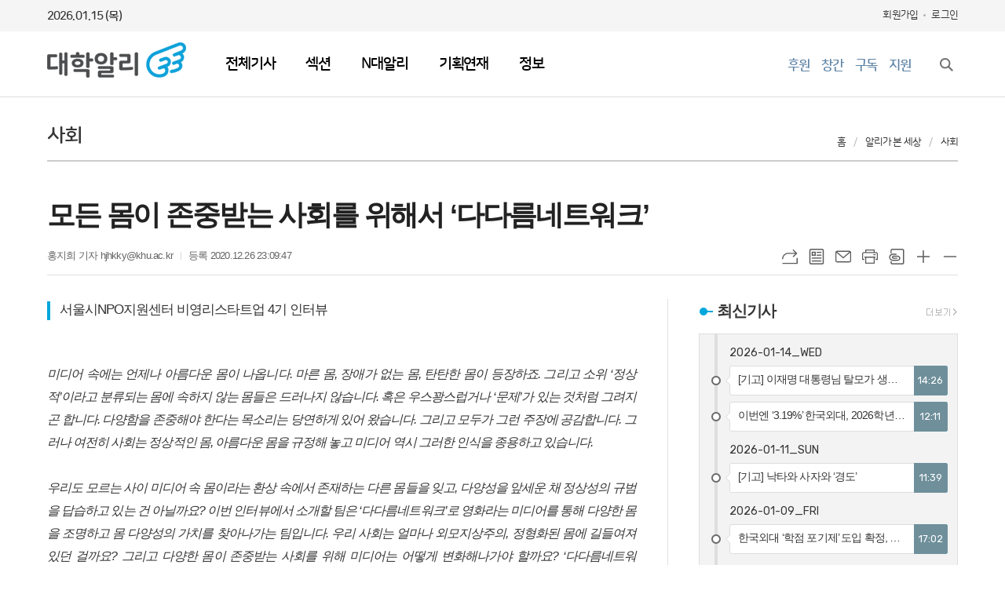

--- FILE ---
content_type: text/html; charset=utf-8
request_url: https://univalli.com/news/article.html?no=23256
body_size: 23659
content:
<!DOCTYPE html>
<html lang="ko">
<head>
	<meta charset="UTF-8">
<meta http-equiv="X-UA-Compatible" content="IE=edge">
<meta property="og:url"					content="https://www.univalli.com/news/article.html?no=23256" />
<meta property="og:type"				content="article" />
<meta property="og:title"				content="﻿모든 몸이 존중받는 사회를 위해서 ‘다다름네트워크’" />
<meta property="og:description"			content="미디어 속에는 언제나 아름다운 몸이 나옵니다. 마른 몸, 장애가 없는 몸, 탄탄한 몸이 등장하죠. 그리고 소위 ‘정상적’이라고 분류되는 몸에 속하지 않는 몸들은 드러나지 않습니다. 혹은 우스꽝스럽거나 ‘문제’가 있는 것처럼 그려지곤 합니다. 다양함을 존중해야 한다는 목소리는 당연하게 있어 왔습니다. 그리고 모두가 그런 주장에 공감합니다. 그러나 여전히 사회" />
<meta property="og:image"				content="https://www.univalli.com/data/photos/20201252/art_16089051341629_703b6a.jpg" />
<meta name="twitter:url"				content="https://www.univalli.com/news/article.html?no=23256" />
<meta name="twitter:title"				content="﻿모든 몸이 존중받는 사회를 위해서 ‘다다름네트워크’" />
<meta name="twitter:card"				content="photo" />
<meta name="twitter:image"				content="https://www.univalli.com/data/photos/20201252/art_16089051341629_703b6a.jpg" />
<link rel="canonical" href="https://www.univalli.com/news/article.html?no=23256" />
<link rel="apple-touch-icon-precomposed" href="/data/skin/layout/1/m21/images/favicon72.png">
<link rel="apple-touch-icon-precomposed" sizes="144x144" href="/data/skin/layout/1/m21/images/favicon144.png">
<link rel="shortcut icon" href="https://www.univalli.com/favicon.ico"> 
<link rel="icon" href="https://www.univalli.com/favicon.ico" type="image/x-icon">
<link rel="alternate" type="application/rss+xml" title="RSS 2.0" href="/data/rss/news.xml">
<link type="text/css" rel="stylesheet" href="/data/skin/layout/1/m21/images/css/index_cache.css">
<link type="text/css" rel="stylesheet" href="/data/skin/content/1/theme_title/index_cache.css">
<link type="text/css" rel="stylesheet" href="/data/skin/content/1/widget/index.css">
<!--[if lte IE 8]>
<link rel="stylesheet" type="text/css" href="/data/skin/layout/1/m21/images/css/ie_cache.css">
<![endif]-->
<title>﻿모든 몸이 존중받는 사회를 위해서 ‘다다름네트워크’</title>
<script type="application/ld+json">
{
	"@context": "https://schema.org",
	"@type": "NewsArticle",
	"headline": "﻿모든 몸이 존중받는 사회를 위해서 ‘다다름네트워크’",
	"image": [
		"https://www.univalli.com/data/photos/20201252/art_16089051341629_703b6a.jpg"
	],
	"datePublished": "2020-12-26T23:09:47+09:00",
	"dateModified": "2020-12-26T23:10:01+09:00",
	"author": [{
		"@type": "Person",	
		"name": "홍지희"
	}]
}
</script>
	<link href="/data/cache/skin/1/head-cnts.css?20090508101900" type="text/css" rel="stylesheet" />
<link href="/data/cache/skin/1/article-cnts.css?20090508101900" type="text/css" rel="stylesheet" />
<meta name="subject" content="대학알리" />
<meta name="Copyright" content="대학알리" />
<meta name="keywords" content="대학알리, 대학언론, 독립언론, 비영리독립언론, 대안언론, 대학독립언론, 비영리민간단체, NPO" />
<meta name="title" content="대학알리" />
<meta name="description" content="'대학생이, 대학생을, 대학생에게 알리다.' 대학으로부터 자유로운 편집권을 가지고 대학생의 알 권리와 목소리를 보장하는 비영리독립언론" />

	<script type='text/javascript' src='/plugin/jquery/jquery-1.3.2.min.js'></script>
<script type='text/javascript' src='/js/common/jquery.cookie.js'></script>
<script type='text/javascript' src='/plugin/jquery/jquery-ui-1.7.2.custom.min.js'></script>
<script type='text/javascript' src='/plugin/jquery/plugins/jquery.floatobject-1.0.js'></script>
<script type='text/javascript' src='/plugin/jquery/plugins/jquery.uploadify-v2.1.0/swfobject.js'></script>
<script type='text/javascript' src='/plugin/jquery/plugins/jquery.uploadify-v2.1.0/jquery.uploadify.v2.1.0.min.js'></script>
<script type='text/javascript' src='/plugin/jquery/plugins/jquery.newsticker.js'></script>
<script type='text/javascript' src='/plugin/jquery/plugins/jquery-galleryview/jquery.easing.1.3.js'></script>
<script type='text/javascript' src='/plugin/jquery/plugins/jquery-galleryview/jquery.galleryview-1.1.js'></script>
<script type='text/javascript' src='/plugin/jquery/plugins/jquery-galleryview/jquery.timers-1.1.2.js'></script>
<script type='text/javascript' src='/js/iecontrol.js'></script>
<script type='text/javascript' src='/js/xml_supports.js'></script>
<script type='text/javascript' src='/js/menu.js'></script>
<script type='text/javascript' src='/js/mynews.js'></script>
<script type='text/javascript' src='/js/input.js'></script>
<script type="text/javascript" src="/js/common/jquery-1.11.1.js"></script>
<script type="text/javascript" src="/js/common/jquery.fitvids.js"></script>
<script type="text/javascript" src="/js/common/swipe.js"></script>
<script type="text/javascript" src="/js/common/jquery.bxslider.js"></script>
<script type="text/javascript" src="/js/common/jquery.sticky.js"></script>
<script type="text/javascript" src="/js/common/icheck.js"></script>
<script type="text/javascript" src="/js/common/jquery-ui-1.9.2.custom.js"></script>
<script type="text/javascript" src="/js/common/jquery.easy-ticker.js"></script>
<link type="text/css" rel="stylesheet" href="/js/common/swiper.css">
<script type="text/javascript" src="/js/common/swiper.jquery.min.js"></script>
<script type="text/javascript" src="/js/common/jquery.simplyscroll.js"></script>
<link type="text/css" rel="stylesheet" href="/js/common/slick.css">
<script type="text/javascript" src="/js/common/slick.js"></script>
<script type="text/javascript" src="/js/common/jquery.slimscroll.js"></script>
<script type="text/javascript" src="/js/jquery.swipebox.js"></script><link rel="stylesheet" href="/plugin/photozoom/swipebox.css"><script type="text/javascript">
	var jQuery11 = $.noConflict(true);
</script>
<script type="text/javascript" src="/js/common/style.js"></script>
<meta property="naverblog:title"				content="﻿모든 몸이 존중받는 사회를 위해서 ‘다다름네트워크’" />

	<script>
		$(document).ready(function() {
			$(document).bind("contextmenu", function(event){return false;});
			$(document).bind("selectstart", function(event){ if(String(event.target.tagName).indexOf("TEXTAREA") !== 0) return false;});
			$(document).bind("dragstart"	, function(event){return false;});
            $("body").css("-webkit-user-select","none");
            $("body").css("-moz-user-select","none");
            $("body").css("-ms-user-select","none");
            $("body").css("-o-user-select","none");
            $("body").css("user-select","none");
		});
	</script>
	
<script>
function ajaxGetSkinContent(layout_tpl, lay_no)
{
	$("#btn_more_" + lay_no).hide();
	$("#btn_more_loading_" + lay_no).show();
	if($("#skin_content_" + lay_no).attr("data-page") === undefined)
	{
		$("#skin_content_" + lay_no).attr("data-page", 1);
	}
	var page = Number($("#skin_content_" + lay_no).attr("data-page")) + 1;
	var mode = "get_skin_content";
	var parameter = "mode=" + mode + "&layout_tpl=" + layout_tpl + "&lay_no=" + lay_no + "&ajax_page=" + page + "&sec_no=0";

	$.ajax({
		url: "/news/ajax.php",
		data: parameter,
		dataType: "json",
		type:"POST",
		error: function(error) {
			console.log(error);
			return;
		},
		success: function(data){

			if(data.error_code)
			{
				console.log(data.error_message);
				return false;
			}
			$("#skin_content_" + lay_no).append($(data.html).find("#skin_content_" + lay_no).html());
			$("#skin_content_" + lay_no).attr("data-page", page);

			if($(data.html).find("#skin_content_" + lay_no).children().length >= $("#skin_content_" + lay_no).attr("data-count"))
			{
				$("#btn_more_" + lay_no).show();
			}
			$("#btn_more_loading_" + lay_no).hide();
		},
	});
}
</script>

<style>
.menu_wrap .hidden_skin, .top_ban_wrap .hidden_skin, .head_ban .hidden_skin { background: url(/data/skin/content/1/theme_title/images/bg_hr.png) repeat 0 0; height: 50px;}
.menu_wrap .html_no { position: absolute; right: 2px; top: 1px; background: #000; border-radius: 10px; color: #fff; font-family: Apple SD Gothic Neo, 돋움, Dotum, Helvetica, Droid Sans, AppleSDGothic, Arial, sans-serif; font-size: 12px; border: 1px solid #fff; display: block; padding: 1px 4px;}
.menu_wrap .html_text, .top_ban_wrap .html_text, .head_ban .html_text { position: absolute; right: 2px; top: 1px; background: #000; border-radius: 10px; color: #fff; font-family: Apple SD Gothic Neo, 돋움, Dotum, Helvetica, Droid Sans, AppleSDGothic, Arial, sans-serif; font-size: 12px; border: 1px solid #fff; display: block; padding: 1px 4px;}
.menu_wrap .html_no:before { content: "No."}
</style>

</head>

<body>


<div class="body_wrap">
	<!-- HEADER -->
	<!-- 접근성 메뉴 -->
<ul class="accessibility">
	<li><a href="#gnb">주메뉴 바로가기</a></li>
	<li><a href="#container">본문 바로가기</a></li>
</ul>

<script>
function bookmark(title, url) {
	if ( document.all ) {							// ie
		window.external.AddFavorite(url, title);
	} else if ( window.sidebar ) {					// firefox
		window.sidebar.addPanel(title, url, "");
	} else if(window.opera && window.print) {		// opera
		var elem = document.createElement("a");
		elem.setAttribute('href',url);
		elem.setAttribute('title',title);
		elem.setAttribute('rel','sidebar');
		elem.click(); // this.title=document.title;
	} else {
		alert("해당 브라우저는 즐겨찾기 추가 기능이 지원되지 않습니다.\n수동으로 즐겨찾기 하시거나 Ctrl+D 키를 눌러주시기 바랍니다. ");
	}
}
</script>

<!-- 상단 네비게이터 -->
<div class="wrapper top_util">
	<div>
		<p class="today">2026.01.15 (목)</p>
		
				
		
		<ul class="tn_right">
						
						<li><a href="/member/member_join.html">회원가입</a></li>
			<li><a href="/member/member_login.html">로그인</a></li>
						<!--<li>2026년 01월 14일 20시 50분</li>-->
		</ul>
		
	</div>
</div>

<div class="wrapper head_top">
	<div>
		<h1><b><a href='/' target='_top' onfocus='blur()'><img src='/data/design/logo/toplogo_20220125134536.png'   alt='대학알리' class='png24' /></a></b></h1>
		
		<div>
			
			<ul id="gnb">
												<li class="gnb00">
					<a href="/news/article_list_all.html"  >전체기사</a>
									</li>
								<li>
					<a href="javascript:void(0)"  >섹션</a>
															<div style="display: none;" class="gnb_depth">
						<div>
							<div class="gnb_con_wrap">
																<!-- 내부 ul이 4개가 되면 depth_nav 컨테이너 반복 -->
																<div class="depth_nav">
									<!-- li 5개 씩 컨테이너 반복 -->
																		<div>
										<ul>
																						<li class="sub_tit"><a href="/news/section.html?sec_no=358" ><span>대학</span></a></li>
																						<li><a href="/news/section_list_all.html?sec_no=395" ><span>- 대학민주화</span></a></li>
																						<li><a href="/news/section_list_all.html?sec_no=397" ><span>- 학생자치⋅복지</span></a></li>
																						<li><a href="/news/section_list_all.html?sec_no=369" ><span>- 대학언론</span></a></li>
																						<li><a href="/news/section_list_all.html?sec_no=398" ><span>- 동아리⋅대외활동</span></a></li>
																					</ul>
									</div>
																		<div>
										<ul>
																						<li class="sub_tit"><a href="/news/section.html?sec_no=360" ><span>청년</span></a></li>
																						<li><a href="/news/section_list_all.html?sec_no=399" ><span>- 청년활동</span></a></li>
																						<li><a href="/news/section_list_all.html?sec_no=374" ><span>- 청년정책</span></a></li>
																						<li><a href="/news/section_list_all.html?sec_no=400" ><span>- 취업</span></a></li>
																						<li><a href="/news/section_list_all.html?sec_no=411" ><span>- 창업</span></a></li>
																					</ul>
									</div>
																		<div>
										<ul>
																						<li class="sub_tit"><a href="/news/section.html?sec_no=359" ><span>사회정의</span></a></li>
																						<li><a href="/news/section_list_all.html?sec_no=372" ><span>- 노동</span></a></li>
																						<li><a href="/news/section_list_all.html?sec_no=371" ><span>- 여성·젠더·퀴어</span></a></li>
																						<li><a href="/news/section_list_all.html?sec_no=370" ><span>- 인권·동물권</span></a></li>
																						<li><a href="/news/section_list_all.html?sec_no=373" ><span>- 기후·생태</span></a></li>
																					</ul>
									</div>
																		<div>
										<ul>
																						<li class="sub_tit"><a href="/news/section_list_all.html?sec_no=357" ><span>오피니언</span></a></li>
																						<li><a href="/news/section_list_all.html?sec_no=401" ><span>- 사설&칼럼</span></a></li>
																						<li><a href="/news/section_list_all.html?sec_no=403" ><span>- 독자기고</span></a></li>
																						<li><a href="/news/section_list_all.html?sec_no=404" ><span>- 기자수첩</span></a></li>
																						<li><a href="/news/section_list_all.html?sec_no=418" ><span>- 청년정치</span></a></li>
																					</ul>
									</div>
																	</div>
																<div class="depth_nav">
									<!-- li 5개 씩 컨테이너 반복 -->
																		<div>
										<ul>
																						<li class="sub_tit"><a href="/news/section.html?sec_no=361" ><span>알리가 본 세상</span></a></li>
																						<li><a href="/news/section_list_all.html?sec_no=379" ><span>- 정치</span></a></li>
																						<li><a href="/news/section_list_all.html?sec_no=407" ><span>- 경제</span></a></li>
																						<li><a href="/news/section_list_all.html?sec_no=381" ><span>- 사회</span></a></li>
																						<li><a href="/news/section_list_all.html?sec_no=408" ><span>- 산업</span></a></li>
																					</ul>
									</div>
																		<div>
										<ul>
																						<li><a href="/news/section_list_all.html?sec_no=409" ><span>- 국제</span></a></li>
																						<li><a href="/news/section_list_all.html?sec_no=383" ><span>- 문화</span></a></li>
																						<li><a href="/news/section_list_all.html?sec_no=396" ><span>- 라이프</span></a></li>
																						<li><a href="/news/section_list_all.html?sec_no=410" ><span>- 스포츠</span></a></li>
																						<li><a href="/news/section_list_all.html?sec_no=413" ><span>- 임팩트</span></a></li>
																					</ul>
									</div>
																	</div>
																
							</div>
						</div>
					</div>
									</li>
								<li class="gnb02">
					<a href="javascript:void(0)"  >N대알리</a>
															<div style="display: none;" class="gnb_depth">
						<div>
							<div class="gnb_con_wrap">
																<!-- 내부 ul이 4개가 되면 depth_nav 컨테이너 반복 -->
																<div class="depth_nav">
									<!-- li 5개 씩 컨테이너 반복 -->
																		<div>
										<ul>
																						<li><a href="/news/section_list_all.html?sec_no=287" ><span>가톨릭대학교</span></a></li>
																						<li><a href="/news/section_list_all.html?sec_no=331" ><span>건국대학교</span></a></li>
																						<li><a href="/news/section_list_all.html?sec_no=288" ><span>단국대학교</span></a></li>
																						<li><a href="/news/section_list_all.html?sec_no=414" ><span>서강대학교</span></a></li>
																						<li><a href="/news/section_list_all.html?sec_no=289" ><span>서울시립대학교</span></a></li>
																					</ul>
									</div>
																		<div>
										<ul>
																						<li><a href="/news/section_list_all.html?sec_no=290" ><span>성공회대학교</span></a></li>
																						<li><a href="/news/section_list_all.html?sec_no=291" ><span>세종대학교</span></a></li>
																						<li><a href="/news/section_list_all.html?sec_no=292" ><span>이화여자대학교</span></a></li>
																						<li><a href="/news/section_list_all.html?sec_no=334" ><span>전남대학교</span></a></li>
																						<li><a href="/news/section_list_all.html?sec_no=332" ><span>중부대학교</span></a></li>
																					</ul>
									</div>
																		<div>
										<ul>
																						<li><a href="/news/section_list_all.html?sec_no=394" ><span>한국영상대학교</span></a></li>
																						<li><a href="/news/section_list_all.html?sec_no=294" ><span>한국외국어대학교</span></a></li>
																						<li><a href="/news/section_list_all.html?sec_no=295" ><span>한림대학교</span></a></li>
																					</ul>
									</div>
																	</div>
																
							</div>
						</div>
					</div>
									</li>
								<li class="gnb03">
					<a href="javascript:void(0)"  >기획연재</a>
															<div style="display: none;" class="gnb_depth">
						<div>
							<div class="gnb_con_wrap">
																<!-- 내부 ul이 4개가 되면 depth_nav 컨테이너 반복 -->
																<div class="depth_nav">
									<!-- li 5개 씩 컨테이너 반복 -->
																		<div>
										<ul>
																						<li><a href="/news/section_list_all.html?sec_no=389" ><span>대학언론인 네트워크</span></a></li>
																						<li><a href="/news/section_list_all.html?sec_no=412" ><span>마와리 후기</span></a></li>
																						<li><a href="/news/section_list_all.html?sec_no=415" ><span>발간되지 않은 이야기들</span></a></li>
																					</ul>
									</div>
																	</div>
																
							</div>
						</div>
					</div>
									</li>
								<li class="gnb06">
					<a href="javascript:void(0)"  >정보</a>
															<div style="display: none;" class="gnb_depth">
						<div>
							<div class="gnb_con_wrap">
																<!-- 내부 ul이 4개가 되면 depth_nav 컨테이너 반복 -->
																<div class="depth_nav">
									<!-- li 5개 씩 컨테이너 반복 -->
																		<div>
										<ul>
																						<li class="sub_tit"><a href="javascript:void(0)" ><span>게시판</span></a></li>
																						<li><a href="/mybbs/bbs.html?bbs_code=notice" ><span>- 공지사항</span></a></li>
																						<li><a href="/mybbs/bbs.html?bbs_code=free" ><span>- 정보공개</span></a></li>
																						<li><a href="/mybbs/bbs.html?bbs_code=realfree" ><span>- 독자게시판</span></a></li>
																						<li><a href="https://univalli.notion.site/dc0cecf293984693b7ef44f85442129f?pvs=4" target="_blank"><span>- 정관 및 규정</span></a></li>
																					</ul>
									</div>
																		<div>
										<ul>
																						<li class="sub_tit"><a href="javascript:void(0)" ><span>소개</span></a></li>
																						<li><a href="https://univalli.notion.site/4a32d72778264a34812576be7f7fc5c3" target="_blank"><span>- 노션</span></a></li>
																						<li><a href="https://drive.google.com/file/d/1vmhO5fcUboUQa0fq3MriI2zkV0t4vDnW/view" target="_blank"><span>- 매체소개서</span></a></li>
																						<li><a href="https://drive.google.com/drive/folders/1jQqUzp0VpYNhB56mZ6lsp049wrp7Z47i?usp=sharing" target="_blank"><span>- CI</span></a></li>
																						<li><a href="https://univalli.notion.site/877faf4176444216a4fc79e1078113e5?pvs=4" target="_blank"><span>- 지면</span></a></li>
																					</ul>
									</div>
																		<div>
										<ul>
																						<li class="sub_tit"><a href="javascript:void(0)" ><span>소셜미디어</span></a></li>
																						<li><a href="https://univalli.stibee.com/" target="_blank"><span>- 스티비(뉴스레터)</span></a></li>
																						<li><a href="https://www.facebook.com/univallipress" target="_blank"><span>- 페이스북</span></a></li>
																						<li><a href="https://x.com/Univallipress" target="_blank"><span>- X(트위터)</span></a></li>
																						<li><a href="https://www.instagram.com/univallipress/" target="_blank"><span>- 인스타그램</span></a></li>
																					</ul>
									</div>
																		<div>
										<ul>
																						<li><a href="https://www.youtube.com/channel/UCih56XjgWhBmf4gDd1ne5lQ" target="_blank"><span>- 유튜브</span></a></li>
																						<li><a href="https://blog.naver.com/univalli" target="_blank"><span>- 네이버블로그</span></a></li>
																					</ul>
									</div>
																	</div>
																
							</div>
						</div>
					</div>
									</li>
				
				<script type="text/javascript">
				//======================================================== Global Navigation Menubar
				jQuery11(function() {
					var gnbMenu = jQuery11('#gnb > li');
					
					gnbMenu.hover(function(){
						jQuery11(this).children('a').addClass('on');
						jQuery11(this).children('div').stop().slideDown(300);
					}, function(){
						jQuery11(this).children('a').removeClass('on');
						jQuery11(this).children('div').hide();
					});
						
				});

				</script>
			</ul>
			
		</div>
		
		<!-- 배너
		<div class="head_ban"></div>
		-->
		
		<div class="pr">
			<ul class="head_link">
				<li><a href="https://www.ihappynanum.com/Nanum/B/MKKFEPNHIS" target="_blank">후원</a></li>
				<li><a href="https://forms.gle/CyFN7LwjteLDBANC6" target="_blank">창간</a></li>
				<li><a href="https://page.stibee.com/subscriptions/79256" target="_blank">구독</a></li>
				<li><a href="https://forms.gle/PZ9AUM23Uo92BZLF6" target="_blank">지원</a></li>
			</ul>
			
			<a href="javascript:void(0)" class="btn_all_search" title="검색">검색창 열기</a>
		</div>
		
	</div>
</div>





	<!-- STICKY BANNER -->
	<div class="top_banner">
	    <div class="banner_wrap">
	         <div class="banner_left">
		         <div class="stt_banner_wrap02">
			         
			     </div>
		         <div class="fix_banner_wrap02">
			         
		         </div>
	         </div>
	         <div class="banner_right">
		         <div class="stt_banner_wrap">
			         
			     </div>
		         <div class="fix_banner_wrap">
			         
		         </div>
	         </div>
	    </div> 
	</div>

	<script type="text/javascript">
		// 기사본문 타이틀 영역 고정
		$(function(){
			var artHeight = $('.arv_008 .art_top').outerHeight() + 30;

			$(window).scroll(function(){
				var artTopScroll = $(this).scrollTop(),
						HeadHeight01 = 150,
						HeadHeight02 = $('.arv_008 .art_top').outerHeight(),
						HeadHeight03 = $('.art_top_nav').outerHeight(),
						topHeight = HeadHeight01 + HeadHeight02 + HeadHeight03 + 30;

				if(artTopScroll >= topHeight){
					$('.arv_008').css('padding-top', artHeight);
					$('.fix_art_top').addClass('fix');
				}
				else {
					$('.arv_008').css('padding-top', '0');
					$('.fix_art_top').removeClass('fix');
				}
			});
		});
	</script>

	<!-- CONTENT -->
	<div id="container" class="wrapper column-wrap">

		<div>

						<div class="p_tit_wrap">
				<div class="fl"> <!-- 항상 -->
										<h2 class="p_tit">사회</h2>
									</div><!-- //항상 -->

				<div class="fr">
										<ul class="path_nav">
						<li><a href="/">홈</a></li>
						<li><a href="section_list_all.html?sec_no=361">알리가 본 세상</a></li>
												<li><a href="section_list_all.html?sec_no=381">사회</a></li>
											</ul>
									</div>
			</div>
			
			<div class="pb00">
				<div class="   ">
<div class="arv_008">
	<div class="fix_art_top">
		<div>
			<div class="art_top">
				<h2>﻿모든 몸이 존중받는 사회를 위해서 ‘다다름네트워크’</h2>
				
				<ul class="art_info">
										<li><a href="/news/article_list_writer.html?name=%ED%99%8D%EC%A7%80%ED%9D%AC">홍지희 기자 hjhkky@khu.ac.kr</a></li>
										
					
					<li>등록 2020.12.26 23:09:47</li>
													    </ul>
			    
				<div style="position:absolute;width:1px;height:1px;z-index:-1;overflow:hidden;"><textarea style="width:1px;height:1px;border:0;" id="copy_trackback"></textarea></div>
				
			    <script type="text/javascript">
				function copyTrackback(url) 
				{
					var IE = (document.all) ? true : false;
					if (IE) 
					{
						window.clipboardData.setData('Text', url);//링크 주소 복사
						alert("주소가 복사되었습니다.\n원하는 곳에 붙여넣기(Ctrl+V)해 주세요.");
				    } 
					else 
					{
						/*
						var tmpTextarea = document.createElement('textarea');
						tmpTextarea.value = url;
				
						document.body.appendChild(tmpTextarea);
						*/
						var tmpTextarea = document.getElementById('copy_trackback');
						tmpTextarea.value = url;
						tmpTextarea.select();
						tmpTextarea.setSelectionRange(0, 9999);  // 셀렉트 범위 설정
				
						document.execCommand('copy');
						//document.body.removeChild(tmpTextarea);
						alert("주소가 복사되었습니다.\n원하는 곳에 붙여넣기(Ctrl+V)해 주세요.");
				    }
				}
				</script>
				
				<ul class="util">
					<li class="u01"><a href="#" onclick="copyTrackback('https://www.univalli.com/news/article.html?no=23256');return false;" title="URL복사" class="tooltip">URL복사</a></li>
			        <li class="u02"><a href="/news/section.html?sec_no=381" title="목록" class="tooltip">목록</a></li>
			        <li class="u03"><a href="javascript:openWin('/news/mail_form.html?no=23256', 'mail_pop', '700', '700', 'yes');" title="메일" class="tooltip">메일</a></li>
			        <li class="u04"><a href="javascript:openWin('/news/article_print.html?no=23256', 'print_pop', '760', '600', 'yes');" title="프린트" class="tooltip">프린트</a></li>
			        <li class="u05"><a href="/news/scrap_proc.php?mode=insert&no=23256" title="스크랩" class="tooltip">스크랩</a></li>
			        <li class="u06"><a href="#" onClick="javascript:news_large(); return false;" title="글씨크기 크게" class="tooltip">글씨크기 크게</a></li>
					<li class="u07"><a href="#" onClick="javascript:news_small(); return false;" title="글씨크기 작게" class="tooltip">글씨크기 작게</a></li>
			    </ul>
			    
			    <div class="art_share" style="display: none;">
	
					
					<script type="text/javascript" src="/js/kakaolink.js"></script>
					<script type="text/javascript" src="/js/kakao.min.js"></script>
					<script type="text/javascript" src="/js/social.js"></script>
										<script>
					<!--
					Kakao.init('171ca0bcfd3abe1c461d43d195226c51');
					//-->
					</script>
										
					<div id="dek" style="position:absolute; visibility:hidden; z-index:-1;"></div>
					
					<!-- 기사 공유 -->
					<ul class="btn_share">
						<li class="bs01"><a href="#" onclick="openSocial('facebook', 'https://www.univalli.com/news/article.html?no=23256', '%EF%BB%BF%EB%AA%A8%EB%93%A0%20%EB%AA%B8%EC%9D%B4%20%EC%A1%B4%EC%A4%91%EB%B0%9B%EB%8A%94%20%EC%82%AC%ED%9A%8C%EB%A5%BC%20%EC%9C%84%ED%95%B4%EC%84%9C%20%E2%80%98%EB%8B%A4%EB%8B%A4%EB%A6%84%EB%84%A4%ED%8A%B8%EC%9B%8C%ED%81%AC%E2%80%99', 'www.univalli.com', '대학알리',  '', '');return false;" title="페이스북" class="tooltip">페이스북</a></li>
						<li class="bs02"><a href="#" onclick="openSocial('twitter', 'https://www.univalli.com/news/article.html?no=23256', '%EF%BB%BF%EB%AA%A8%EB%93%A0%20%EB%AA%B8%EC%9D%B4%20%EC%A1%B4%EC%A4%91%EB%B0%9B%EB%8A%94%20%EC%82%AC%ED%9A%8C%EB%A5%BC%20%EC%9C%84%ED%95%B4%EC%84%9C%20%E2%80%98%EB%8B%A4%EB%8B%A4%EB%A6%84%EB%84%A4%ED%8A%B8%EC%9B%8C%ED%81%AC%E2%80%99', 'www.univalli.com', '대학알리',  '', '');return false;" title="엑스" class="tooltip">엑스</a></li>
						<li class="bs03"><a href="#" onclick="openSocial('kakaotalk', 'https://www.univalli.com/news/article.html?no=23256', '%EF%BB%BF%EB%AA%A8%EB%93%A0%20%EB%AA%B8%EC%9D%B4%20%EC%A1%B4%EC%A4%91%EB%B0%9B%EB%8A%94%20%EC%82%AC%ED%9A%8C%EB%A5%BC%20%EC%9C%84%ED%95%B4%EC%84%9C%20%E2%80%98%EB%8B%A4%EB%8B%A4%EB%A6%84%EB%84%A4%ED%8A%B8%EC%9B%8C%ED%81%AC%E2%80%99', 'www.univalli.com', '대학알리',  '%EB%AF%B8%EB%94%94%EC%96%B4%20%EC%86%8D%EC%97%90%EB%8A%94%20%EC%96%B8%EC%A0%9C%EB%82%98%20%EC%95%84%EB%A6%84%EB%8B%A4%EC%9A%B4%20%EB%AA%B8%EC%9D%B4%20%EB%82%98%EC%98%B5%EB%8B%88%EB%8B%A4.%20%EB%A7%88%EB%A5%B8%20%EB%AA%B8%2C%20%EC%9E%A5%EC%95%A0%EA%B0%80%20%EC%97%86%EB%8A%94%20%EB%AA%B8%2C%20%ED%83%84%ED%83%84%ED%95%9C%20%EB%AA%B8%EC%9D%B4%20%EB%93%B1%EC%9E%A5%ED%95%98%EC%A3%A0.%20%EA%B7%B8%EB%A6%AC%EA%B3%A0%20%EC%86%8C%EC%9C%84%20%E2%80%98%EC%A0%95%EC%83%81%EC%A0%81%E2%80%99%EC%9D%B4%EB%9D%BC%EA%B3%A0%20%EB%B6%84%EB%A5%98%EB%90%98%EB%8A%94%20%EB%AA%B8%EC%97%90%20%EC%86%8D%ED%95%98%EC%A7%80%20%EC%95%8A%EB%8A%94%20%EB%AA%B8%EB%93%A4%EC%9D%80%20%EB%93%9C%EB%9F%AC%EB%82%98%EC%A7%80%20%EC%95%8A%EC%8A%B5%EB%8B%88%EB%8B%A4.%20%ED%98%B9%EC%9D%80%20%EC%9A%B0%EC%8A%A4%EA%BD%9D%EC%8A%A4%EB%9F%BD%EA%B1%B0%EB%82%98%20%E2%80%98%EB%AC%B8%EC%A0%9C%E2%80%99%EA%B0%80%20%EC%9E%88%EB%8A%94%20%EA%B2%83%EC%B2%98%EB%9F%BC%20%EA%B7%B8%EB%A0%A4%EC%A7%80%EA%B3%A4%20%ED%95%A9%EB%8B%88%EB%8B%A4.%20%EB%8B%A4%EC%96%91%ED%95%A8%EC%9D%84%20%EC%A1%B4%EC%A4%91%ED%95%B4%EC%95%BC%20%ED%95%9C%EB%8B%A4%EB%8A%94%20%EB%AA%A9%EC%86%8C%EB%A6%AC%EB%8A%94%20%EB%8B%B9%EC%97%B0%ED%95%98%EA%B2%8C%20%EC%9E%88%EC%96%B4%20%EC%99%94%EC%8A%B5', 'https://www.univalli.com/data/photos/20201252/art_16089051341629_703b6a.jpg', '680', '383');return false;" title="카카오톡" class="tooltip">카카오톡</a></li>
						<li class="bs05"><a href="#" onclick="openSocial('naverblog', 'https://www.univalli.com/news/article.html?no=23256', '', 'www.univalli.com', '대학알리',  '', '');return false;" title="네이버블로그" class="tooltip">네이버블로그</a></li>	
					</ul>
					<!-- //기사 공유 -->
				
				</div>
			</div>
		</div>
		<span class="h_scroll_bar"></span>
	</div>
</div>
</div>

<script type="text/javascript">
var art_font_size = parseInt($('#news_body_area, .box_art > div').css('fontSize'));

function news_large()
{
  art_font_size++;
  if (art_font_size > 30)
    art_font_size = 30;
  news_reset_font();
}

function news_small()
{
  art_font_size--;
  if (art_font_size < 10)
    art_font_size = 10;
  news_reset_font();
}

function news_reset_font()
{
  $('#news_body_area').css('fontSize', art_font_size+'px');
}

jQuery11(function(){
		
	jQuery11(window).scroll(function(){
		
		var hsb = jQuery11('.h_scroll_bar'),
			buh = jQuery11('body').outerHeight(),
			wuh = jQuery11(window).height(),
			ypo = jQuery11(this).scrollTop(),
			auh = buh - wuh,
			percent = ypo * 100 / auh;
		
		hsb.css('width', percent + '%');
	
	});

});
	
$(window).load(function(){
	var artHeight = $('.arv_008 .art_top').outerHeight() + 30;

	$(window).scroll(function(){
		var artTopScroll = $(this).scrollTop(),
			HeadHeight01 = $('#header').outerHeight(),
			HeadHeight02 = $('.arv_008 .art_top').outerHeight(),
			HeadHeight03 = $('.art_top_nav').outerHeight(),
			topHeight = HeadHeight01 + HeadHeight02 + HeadHeight03 + 30;

		if(artTopScroll >= topHeight){
			$('.arv_008').css('padding-top', artHeight);
			$('.fix_art_top').addClass('fix');
		}
		else {
			$('.arv_008').css('padding-top', '0');
			$('.fix_art_top').removeClass('fix');
		}
	});
});
</script>
			</div>

			<div class="column sublay">
				<div>
					<div>


						<div class="arv_009    ">
	
	<div class="cnt_view news_body_area">
				<h3 class="sub_tit" style="font-size:17px;">서울시NPO지원센터 비영리스타트업 4기 인터뷰</h3>
		
				
		<!-- 기사본공 필수 공용 : Smart Editor Style Sheet -->
		<link href="/plugin/SEditor/css/style.css" rel="stylesheet" type="text/css">

				<div style="font-size:17px;" id="news_body_area" class="smartOutput" itemprop="articleBody">
			
			<p><br>
<em><span style="font-size:16px;">미디어 속에는 언제나 아름다운 몸이 나옵니다. 마른 몸, 장애가 없는 몸, 탄탄한 몸이 등장하죠. 그리고 소위 ‘정상적’이라고 분류되는 몸에 속하지 않는 몸들은 드러나지 않습니다. 혹은 우스꽝스럽거나 ‘문제’가 있는 것처럼 그려지곤 합니다. 다양함을 존중해야 한다는 목소리는 당연하게 있어 왔습니다. 그리고 모두가 그런 주장에 공감합니다. 그러나 여전히 사회는 정상적인 몸, 아름다운 몸을 규정해 놓고 미디어 역시 그러한 인식을 종용하고 있습니다.</span></em></p>

<p><br>
<em><span style="font-size:16px;">우리도 모르는 사이 미디어 속 몸이라는 환상 속에서 존재하는 다른 몸들을 잊고, 다양성을 앞세운 채 정상성의 규범을 답습하고 있는 건 아닐까요? 이번 인터뷰에서 소개할 팀은 ‘다다름네트워크’로 영화라는 미디어를 통해 다양한 몸을 조명하고 몸 다양성의 가치를 찾아나가는 팀입니다. 우리 사회는 얼마나 외모지상주의, 정형화된 몸에 길들여져 있던 걸까요? 그리고 다양한 몸이 존중받는 사회를 위해 미디어는 어떻게 변화해나가야 할까요? ‘다다름네트워크’의 기푸름 공동대표, 김문경 프로그래머 님을 통해 다다름네트워크가 몸 다양성, 모든 몸이 존중받는 사회를 위해 걸어온 길을 들어보았습니다.</span></em></p>

<p>﻿</p>

<p style="text-align:center"><img alt="" class="sm-image-c" height="445" src="//www.univalli.com/data/photos/20201252/art_16089049017487_7657c2.png" width="445" xtype="photo"></p>

<p style="text-align: center;">&nbsp;</p>

<p><strong><span style="background-color:#f7e2d2;">﻿Q. 팀명과 팀에 대한 간단한 소개 부탁드립니다.</span></strong></p>

<p>﻿<br>
안녕하세요. 다다름네트워크에서 공동대표를 맡고 있는 기푸름, 다다름 필름파티 프로그래머 김문경이라고 합니다.</p>

<p><br>
다다름네트워크는 몸 다양성 활동을 하는 66100, 언니미티드, 여성환경연대, 창작집단3355를 중심으로 네트워크가 구성되어 있어요. 6명 정도 되는 멤버들이 영화 선정 및 섭외, 홍보 및 이벤트, 참여자 관리 및 후원 모집, 네트워크 및 외부 협력 등 업무를 나누어서 분담하고 있습니다.</p>

<p><br>
미디어에서는 주로 젊고 장애가 없고 마르거나 운동을 한 몸을 가진 사람들이 많이 나오잖아요? 상대적으로 그렇지 않은 사람들은 수적으로도 잘 보여주지 않고 미디어에 나오더라도 굉장히 한정적인 역할이거나 보조적인 역할로 나오게 되죠. 미디어에서 꾸준히 그러한 몸과 외양만을 보여 주다 보니 사람들은 미디어가 보여주는 몸 이 사회의 주류이며 기준이라는 메시지를 받게 됩니다. 미디어가 스포트라이트를 보내는 몸들 이외에 다른 몸이 존재한다는 인식 자체를 못 하게 되는 사회가 되는 거죠.</p>

<p><br>
이런 사회 속에서 사람들은 자신의 외모를 마치 잘못된 것이나 고쳐야 할 것처럼 인식하게 되고 더 나아가서 ‘몸’에 대한 상품화가 공공연하게 벌어지면서 성범죄 등으로도 이어지게 된다고 생각해요. 이러한 문제의식을 느낀 사람들이 모인 곳이 다다름네트워크입니다. 몸 다양성 영화제인 다다름 필름 파티 행사나, 자체 제작 콘텐츠와 캠페인 등을 통해 모든 몸을 존중하는 문화, 몸 다양성 외모 다양성 사회를 만들려고 하는 팀이에요.</p>

<p>﻿</p>

<p><br>
<strong><span style="background-color:#f7e2d2;">﻿Q. 활동을 시작하게 된 계기는 무엇이었나요?</span></strong></p>

<p>﻿<br>
2016년에 다다름 필름파티를 처음 열면서 다다름네트워크가 결성되었는데요. 각각의 단체들이 자기 분야에서 꾸준히 활동하고 있었고 서로 교류도 많았어요. 근데 따로 활동을 하다 보니 같이 하면 좋았을 행사들이 있거나 몸 다양성 활동 자체가 취합이 안되는 느낌이 들었어요. 2015년~2016년에 걸쳐서 몸 다양성 활동 팀들이 많았는데 서로 어느 정도 알고 겹쳐지는 행사들에 있었지만 한자리에 모이는 게 없다는 걸 좀 깨달으면서, 사석에서 “활동가들이 한번 그냥 모여서 하면 안 돼?”라는 얘기를 하게 된 거죠. 그렇게 2016년 8월 여름에 다다름 필름파티를 시작하게 됐어요.</p>

<p><br>
다다름 필름파티에 저희 예상보다 사람들이 굉장히 신청을 많이 하고 관심을 가져 주셔서 깜짝 놀랐어요. 몸 다양성, 외모 다양성이라는 주제는 페미니즘이라는 큰 해시태그가 아니라 조금은 구체적인 주제잖아요? 그런데도 그 주제 하나에 사람들이 되게 많은 관심을 가지고 오시더라고요. 관객 한 사람, 한 사람이 다 그 주제에 집중했고 자기 경험을 많이 얘기하고 싶어 했어요. 단순히 영화를 보고 가겠다는 게 아니라 온 김에 자신의 얘기를 하고 싶어 하는 열망을 많이 느꼈어요. 행사를 연 주최 측이나 행사에 참여한 분들이 서로 임파워링이 됐죠.</p>

<p>﻿</p>

<p><br>
<strong><span style="background-color:#f7e2d2;">Q. ﻿“몸 다양성”이라는 문제의식을 갖게 된 개인적 계기들이 있으셨나요?</span></strong></p>

<p>&nbsp;</p>

<p>﻿<strong><span style="background-color:#def7e5;">기푸름</span></strong>: 원래 배우로 활동을 했었고 지금도 하고 있지만 그때와 지금과의, 배우로서 생각들이 달라진 부분들은 몸 다양성에서 시작되었어요. 제가 처음에 배우를 하려 했을 때는 20대 초반이었어요. 당시에는, 무조건 배우라면 어떤 얼굴과 몸을 가지고 있어야 한다는 문화가 팽배했고 저 역시 그런 생각에 수긍하고 있었던 거 같아요. 그 때가 페미니즘 리부트 이전이에요. 제가 그거에 한 번 강박을 갖게 되니까 카메라 앞에서도 못 서겠고, 조금이라도 살이 찌는 거에 대해서 막 두려움이 생기기 시작했죠. 그러면서 굶는 다이어트를 굉장히 많이 했어요. 지금 제 몸무게는 한 63 정도 되는데 그때 당시 제 몸무게는 44 정도였어요. 거식증도 있었고 비수기 성수기 몸으로 나눠서 생각했죠. 나중에는 너무 먹고 싶은 것들이 들어가지 않아서 위가 탈이 났어요. 그래서 지금도 위장 장애를 갖고 있고요. 위가 탈이 나다 보니까 뭘 좀 먹어야 해서 먹다 보니까 이번에는 또 많이 먹게 되는 거예요. 살이 훅 쪘다가 공연을 해야 되고, 그러면 "여배우가 그게 뭐야"라는 말을 듣게 되죠. 어떤 사람들은 외모 관리가 여배우로서 가져야 하는 어떤 덕목이라고 쉽게 말하곤 했어요.﻿</p>

<p>&nbsp;</p>

<p>﻿그때 당시에는 내가 ‘여배우’니까 그렇다고 생각했는데 나중에 보니까 이 사회에서 여성에게 모두 그러한 기준을 내세우고 있더라고요. 꼭 배우가 아니더라도 “여자면 이렇게 해야 해”, “사람이라면 이 정도 외모는 갖추어야 해”라는 기준들이 있는데 사실 그 기준들은 체질마다 다르고 체형 타고 난 것도 다 다르다는 걸 무시하죠. 그래서 그런 강박들에서 탈피하고자 하는 시도들을 많이 하려고 했고 작품에서도 정형화된 역할이 아닌 역할을 맡으려고 더 많이 하면서 저 스스로 많이 바뀌려고 했죠. 몸 다양성에 대한 생각과 인식은 제가 갖고 있던 섭식장애와 배우로서의 어떤 압박에서 벗어나는 계기가 되었던 것 같아요.</p>

<p>﻿</p>


<img alt="" class="sm-image-c" height="325" src="//www.univalli.com/data/photos/20201252/art_16089050455083_6d62c8.png" title="﻿기푸름 다다름네트워크 공동대표(다다름네트워크 제공)" width="381" xtype="photo">




<p><br>
<strong><span style="background-color:#edf2c2;">김문경</span></strong><span style="background-color:#edf2c2;">:</span> 저는 2012년부터 2015년 사이에 [박강아름의 가장무도회]라는 이름의 장편 다큐멘터리 프로듀서를 하고 있었어요. 그 다큐멘터리의 내용은 외모지상주의에 관한 이야기였어요. 주인공 박강아름이 "나 외로워 연애하고 싶어"라고 말하니까 주변의 모든 사람들이 단 한 명도 빼지 않고, 외모를 바꾸라고 머리부터 발끝까지 지적해요. 제가 박강아름 감독을 처음 만났을 때 자기가 이런 내용의 다큐멘터리를 찍고 있고 찍은 걸 한번 볼래? 라고 해서, 가벼운 마음으로 촬영 소스를 봤어요. 근데 모든 사람이 주인공에게 머리카락부터 발가락까지 마치 어떤 상품처럼 평가 하는거에요. 그 모습들을 모아서 보니까 정말 괴상하더라고요. 근데 더 무서웠던 과연 내가 이걸 보기 전에, 이 사람이 나한테 “나 외로운데 연애하고 싶은데 내가 뭘 하면 될 것 같아?”라고 물었을 때, 과연 내가 저들과 되게 다른 대답을 했을까라는 생각이 들었어요.</p>

<p><br>
”너 살 빠졌다“, ”예뻐졌다“가 한국식 인사잖아요. 너무 이상하지 않나요? 영화가 그 해 암스테르담 국제다큐멘터리 영화제에 초청받아서 상영되었는데 관객과의 대화 때 외국인 관객이 “혹시 주변 사람 반응은 연출 시킨거냐”라고 물어봤던 게 인상 깊었어요. 주인공에게 주변 사람들이 ‘살을 빼라, 머리를 스트레이트 파마를 해라, 옷을 여성스럽게 입어라’ 등등의 말을 아무렇지 않게 하는 게 그 관객에겐 너무 컬처쇼크였던 거 같아요. 그런 경험을 하면서 ‘몸 다양성’이 저에게 중요한 활동 및 작업 주제가 되었고 저를 돌아보는 계기가 되었던 것 같습니다.</p>

<p>﻿</p>

<p>&nbsp;</p>

<p><strong><span style="background-color:#f7e2d2;">﻿Q. 비영리스타트업에 참여하여 해결하고자 했던 일과 전하고 싶었던 메세지는 무엇이었나요?</span></strong></p>

<p>﻿<br>
저희가 해결하고 싶은 문제, 비영리스타트업을 통해서 전하고 싶었던 메시지는 앞서 다다름네트워크 소개를 할 때 했던 말과 같아요. 미디어의 편협한 몸 이미지를 깨부수려는 거죠. 다양한 몸을 있는 그대로 보면서 ‘이 사회는 다양한 몸들이 같이 살고 있는 사회’고 ‘우리는 모든 한 명 한 명의 인간과 그 인간들이 가진 몸들을 존중해야 한다’는 메시지를 전하고 싶었어요.</p>

<p><br>
올해 임신 중단이나 낙태죄 이슈를 보더라도, 우리 사회가 여성의 몸에 대한 자기결정권과 모든 몸에 대한 존중이 이루어지지 않는 것이 확연히 드러나는 데다가 N번방 사건이나 불법 촬영도 여성 혐오와 여성의 몸에 대한 상품화가 같이 결합해서 인간존중 자체가 사라져 버린 거라고 생각했어요. 가해자, 범죄자들은 여성을 한 명의 인간이 아니라 어떤 인격이 없는 하나의 몸, 하나의 상품으로만 여성을 생각했던 거잖아요.</p>

<p><br>
저희가 하고 싶은 말은, 특정한 외모와 몸만이 옳다는 식으로 굴러가는 외모 강박 사회는 결국 모든 인간의 몸을 상품화하게 된다는 거에요. 특정 성별, 특정 인종을 차별하는 사회가 결국 모든 인간을 차별하는 사회이듯이 말이에요. 그 안에서는 누구도 행복할 수 없죠. 모든 몸은 다 다르고, 그건 너무 당연한 거고, 모든 몸을 존중해야 한다는 인식이 우리가 말하는 몸 다양성 메시지에요.</p>

<p>﻿</p>

<p><br>
<strong><span style="background-color:#f7e2d2;">Q. ﻿지난 10월에 열렸던 ‘네트워킹 포럼’에서 언급했던 브라 보관소, 다다름 필름파티에 대한 설명 부탁드립니다.</span></strong></p>

<p>﻿<br>
일단 몸 다양성 영화제인 다다름 필름파티를 즐기는 시간과 공간에서만큼은 안전하고 편안한 환경을 만들어 준다는 것이 저희한테는 중요한 부분이거든요. 브라보관소는 영화제를 하는 동안만이라도 몸에 대한 해방감을 체감을 해 보자는 취지로 진행했었어요. 이미 노브라로 오신 분들도 많았죠. 인상 깊었던 건, 노브라로 오지 않았지만 노브라를 시도를 해 보고 싶던 분들이 브라 보관소를 만들어 놓으니까 거기서 결정을 하셔서 영화를 좀 더 편하게 보시더라고요. 그리고 그게 있는 자체만으로 상징성도 있는 거죠.</p>

<p><br>
다다름 필름파티 행사 때 브라보관소 말고도 월경컵을 다양하게 전시한다거나 다양한 체형의 마네킹을 전시하는 부스도 같이 진행을 한 해도 호응이 좋았고, 몸 다양성 굿즈 마켓도 참 흥했었는데 올해는 코로나로 인해 시도를 못해봤는데 내년에는 고민해봐야 겠어요.</p>

<p><br>
다양한 몸과 삶에 관한 영화를 보고 이야기를 나누는 다다름 필름파티는 2016년 첫 해에는 과도기로 여름과 겨울 두 번에 걸쳐 시작을 했었고 그 이후로는 매년 한 회씩 가져가고 있어요. 평균적으로 100명에서 200명 정도의 관객과 함께 했었죠. 매해 영화제의 슬로건을 다다름네트워크 구성원들이 모여서 정하는데, 슬로건만 보더라도 저희가 내부적으로 몸 다양성에 대한 인식이 확장되는 걸 느끼실 거 같아요. 제 6회인 올해는 “다 다른 몸”이라는 슬로건이었어요.</p>

<p>﻿</p>


<img alt="" class="sm-image-c" src="//www.univalli.com/data/photos/20201252/art_16089051341629_703b6a.jpg" title="﻿제6회 다다름필름파티 &quot;다-다른몸&quot;" xtype="photo">




<p>&nbsp;</p>

<p>﻿<br>
올해 같은 경우는 장편영화 없이 국내 단편들로만 편성해서 동시대 창작자들의 작품을 집중해서 보면서 영화와 토크의 비중을 같이 놓는 방법을 택했어요. 영화 상영을 30분 하면 토크도 30분 하는 방식으로요. 국내 단편들 7편 (&lt;모두의 영화&gt; &lt;별들은 속삭인다&gt; &lt;심심&gt; &lt;겨털소녀 김붕어&gt; &lt;기대주&gt; &lt;비하인더홀&gt; &lt;내 차례&gt;)을 세 가지 섹션으로 나누어서 봤는데 섹션 1에서는 장애를 키워드로 다른 몸과 다른 경험에 대해 이야기 나누었고, 섹션 2에서는 성장하고 운동하고 경쟁하는 자유로운 몸에 대해 이야기를 나누었어요. 섹션 3는 내 몸의 주인이라는 섹션명으로 불법 촬영과 임신 중단을 소재로 한 영화를 보고 이야기를 나누었습니다. 뿌듯했던 건, 관객분들이 오후 1시에 오셔서 오후 5시까지 4시간을 대부분 끝까지 자리를 지키시더라고요. 단편 2편을 집중해서 보고 대화를 나누고, 쉬는 시간 잠깐 가지고 다시 영화 보는 게 너무 좋았다고 하시더라고요.</p>

<p><br>
다다름 필름파티는 단순히 영화를 보고 끝나는 게 아니라 같이 토크를 나누는 시간이 중요해요. 단순하게 감독과의 대화 이런 게 아니라, 영화를 매개로 토크를 나누는 건데 영화를 만든 창작자는 물론 토크의 주제에 대해 심도 있게 얘기 나눌 수 있는 활동가를 토크 패널로 모십니다.</p>

<p><br>
올해는 섹션 3에서 &lt;모두를 위한 낙태죄 폐지 운동&gt; 공동집행위원장 앎 님께서 오셔서 낙태죄 폐지가 어느 정도 논의되고 있고 어떤 단계인지 지금 논의되고 있는 단계와 어떤 중요한 문제가 무엇인지, 알아야 하는 이슈를 나눴어요. 관객분들은 자기의 이야기를 나눠주시고요. 이렇게 당사자들을 모시는 거죠. 다양한 몸 이슈를 가진 당사자, 몸 이슈 운동을 하는 활동가들을 모셔서 얘기를 나누는 시간을 하면 관객분들도 영화감상이나 영화에 대한 질문뿐만이 아니라 본인도 그런 고민을 했었고 어떻게 해결해 봤다, 내지는 그냥 고민을 나누는 것까지 하는 것도 같이 하죠.</p>

<p>﻿</p>

<p><br>
<strong><span style="background-color:#f7e2d2;">﻿Q. 올해 활동의 진행 상황에 대해서 설명 부탁드립니다.</span></strong></p>

<p>﻿<br>
다다름네트워크 안의 활동가, 예술가, 시민단체들이 아무래도 다들 오프라인 활동을 중심으로 하던 팀인데다가 저희의 메인 행사인 다다름 필름파티 역시도 오프라인에서 만나는 게 핵심이라서 올해 좌충우돌이 심했어요. 한마디로 말하면 이런 상황에 대한 상상을 해거나 어떤 계획을 세워놓지 않았던 거죠.</p>

<p><br>
작년에 제5회 다다름 필름파티를 진행한 독립 영화관에서 올해도 협업의 방식으로 진행하자고 내부적으로도 이야기를 마무리해 놓았는데 올해 초 코로나가 터지면서 서로 의견이 갈리고 행사 개최나 콘텐츠 제작 진행이 좀 더뎌진 부분들이 있었어요. 일단 행사 개최 시기를 늦췄다가, 온라인으로 하자고 했다가, 온라인 상영 관련해서 온라인 상영관 대여 비용도 온라인 상영 전담 인원도 부족해서 처음부터 다시 생각해서 계획을 수정했어요. 영화 선정이나 슬로건, 홍보물 이미지 등은 이미 픽스되어 있는 상태에서 마침 10월 말 되면서 코로나 지침이 1단계로 내려가면서 소규모로라도 오프라인 영화제를 하자고 힘을 바짝 모았죠.</p>

<p><br>
100명 200명 오는 행사도 중요하지만 이번 같은 30명 정도로 소규모 진행을 해 보니까 더 심도 있는 얘기들이 많이 나와서 좋았고, 또 관객분들도 인원이 적으니까 자기 얘기를 편하게 하는 것도 있으시더라고요. 집중도도 더 높았고요. 코로나로 인해서 영화를 보러 밖으로 안 나왔는데 이런 분위기에서 영화를 보고 이야기를 나눠서 너무 좋았다고 관객분들이 말씀해주셔서 전화위복이라는 생각도 들었어요.</p>

<p>﻿</p>

<p><br>
<strong><span style="background-color:#f7e2d2;">Q. ﻿활동하는 과정에서 겪었던 어려움이나 시행착오에는 어떤 것이 있었나요?</span></strong></p>

<p>&nbsp;</p>

<p>﻿올해는 아무래도 코로나가 제일 컸던 것 같아요. (웃음) 그리고 다다름네트워크가 올해 비영리스타트업 지원받은 것도 저희 내부적으로는 나름의 좌충우돌 우여곡절이었던 거 같아요. 한 사무실에 앉아서 같이 계속 모여서 일하는 게 아니다 보니, 비영리 스타트업 지원받은 팀들이 내야 하는 제출 서류들이나 피피티 작성이나 이런 것들이 빨리 안되는 측면도 있고, 나누어서 피피티를 작성하더라도 누군가는 그걸 또 취합하고 정보 공유를 위해 정리하고 그런 게 팀 내부적으로 조금 힘들었던 거 같아요.</p>

<p>&nbsp;</p>

<p><br>
<strong><span style="background-color:#f7e2d2;">Q. ﻿다다름네트워크 팀의 장점 및 차별성은 무엇인가요?</span></strong></p>

<p>&nbsp;</p>

<p>﻿다다름네트워크의 장점은 각 멤버들이 가지고 있는 활동 역량이 크고 영역이 달라서 뚜렷하다는 것이 장점이죠. 물론 그것 때문에 어려운 점도 다소 있을 수 있죠. 예를 들어 디자이너끼리, 필름메이커들끼리 모였다거나 시민단체 활동가끼리만 모였다면 같은 경험과 지향성을 가졌으니까 의사결정이 빠를 테니까요. 근데 다다름네트워크는 오히려 활동 역량이나 각자의 분야가 다르기 때문에 거기서 조금은 느리더라도 실수하지 않는 시너지가 나는 거 같아요. 그게 장점이자 차별성이라고 생각합니다. 상호보완적이긴 하지만 뭔가 부족해서 보완한다기보다는, 한 명 한 명이 너무나 역량이 크기에 시너지가 큰 것 같아요.</p>

<p>&nbsp;</p>

<p><br>
<strong><span style="background-color:#f7e2d2;">Q. ﻿다다름네트워크 팀의 활동이 갖는 의미가 무엇이라고 생각하시나요?</span></strong></p>

<p>﻿<br>
다다름네트워크는 몸 다양성 활동을 통해 모든 몸에 대한 존중 외모 다양성 사회를 만들겠다는 목표를 갖고 있고 크게 보면 젠더 이슈, 페미니즘 안에 들어갈 수 있어요. 그런데 그 안에서 구체적인 하나의 주제를 가지고 가면서 큰 싸움으로 가는데 전략적으로 보탬이 될 수 있을 거라는 생각이 들어요. 자기의 관심주제 혹은 여러 당사자성 가운데 그 구체적인 하나의 사항을 가지고 자기 자리에서 각개전투를 하면 그것이 꼭 같은 방법을 택하지 않아도 다양한 경로로 함께 갈 수 있는 흐름을 만드는거죠.</p>

<p><br>
일반적으로 생각하기에는 바다에서 파도가 올 때 큰 파도가 하나의 바람으로 크게 만들어져 본다고 생각을 하잖아요. 그렇지 않거든요. 바람이 여러 방향에서 파도를 덮치는 거거든요. 저는 그런 의미에서 다다름네트워크 활동이 의미가 있는 거 같아요. 정확하고 구체적인 목표를 설정해서 가고 있으니까요. 그리고 이런 팀들이 많아졌으면 좋겠어요. 큰 주제 안에 큰 단체가 필요한 게 아니라 구체적인 주제의 작은 여러 팀이 몰려가야 파도가 만들어진다고 생각합니다.</p>

<p>﻿</p>

<p><br>
<strong><span style="background-color:#f7e2d2;">Q. ﻿비영리스타트업 지원사업에서 얻은 것은 무엇이었나요?</span></strong></p>

<p>﻿<br>
비영리스타트업에 참여해서 얻고 싶었던 것은 두 가지였어요. 첫째로는 비영리 스타트업에 선정되어서 서울시NPO지원센터 플랫폼을 통해 다다름 필름 파티와 우리의 몸 다양성 활동 얘기를 하면 이 주제에 이해도가 있는 사람들한테 깊게 다가갈 수 있는 지점이 많이 생기지 않을까 하는 부분과 우리의 활동 자체에 공신력이 더 생기지 않을까 하는 홍보와 네트워크의 측면을 해결하고 싶었고요. 둘째로는 조직을 한 번 재정비하고 지속 가능한 네트워크 단체를 유지할 수 있도록 역량 강화를 하고 싶다는 생각이었어요.</p>

<p><br>
그걸 얻었느냐고 묻는다면, 의도와 과정의 측면에서는 만족한다고 답하고 싶어요. 특히 올해 다다름네트워크 안에서 비영리스타트업 관련 업무를 전담 한 멤버 두 명은 역량이 향상 된 거 같다고 자평했어요. 비영리 영역에서는 조금 부족했던 홍보 방법이나 피칭 능력이나 이런 것들이요. 또 예산처리 같은 행정 언어에 있어서 역량 강화를 이룰 수 있었습니다.</p>

<p>﻿</p>

<p><br>
<strong><span style="background-color:#f7e2d2;">Q. ﻿향후 목표가 있다면 무엇인가요?</span></strong></p>

<p>&nbsp;</p>

<p>﻿크게 세 가지로 볼 수 있을 것 같아요. 우선 몸 다양성 이미지북이나 다다름 필름북, 트레일러 영상 등과 같은 자체제작 컨텐츠를 확장시킬 생각입니다. 둘째로는 몸 다양성을 소재로 하는 성평등 미디어 제작 교육과 미디어 리터러시 교육도 진행을 하려고 하고 있어요. 저희가 자체 제작한 영상과 책자 등이 교육에 도움이 될 거라고 생각해요. 그리고 마지막으로는 올해의 경험을 통해서 몸 다양성 영화 상영회의 규모와 대상을 다양하게 해야겠다는 생각을 가졌습니다.</p>

<p>&nbsp;</p>


<img alt="" class="sm-image-c" src="//www.univalli.com/data/photos/20201252/art_16089052894202_1312cd.png" title="﻿다다름네트워크의 주요 활동(다다름네트워크 제공)" xtype="photo">




<p>&nbsp;</p>

<p>&nbsp;</p>

<p><em><span style="font-size:16px;">﻿<br>
모든 몸이 존중받는 사회를 위해 다른 몸을 조명하는 미디어를 만들어 나가는 다다름네트워크였습니다. 모두가 다양성과 존중이 중요하다고 인식하고 있는 한편, 정작 우리는 삶 속에 존재하는 여러 몸들을 ‘존중하는 법’을 잊고 있었습니다. 대부분의 미디어는 날씬할 것을, 장애가 없어야 한다는 문법을 끊임없이 되풀이 하고 있었습니다.</span></em></p>

<p><br>
<em><span style="font-size:16px;">그렇기에 미디어라는 수단으로 다시 몸 다양성을 말하는 다다름네트워크의 활동이 의미를 갖습니다. 여성이 자신들의 몸에 대해서 말할 수 있는 영화제, 실제하는 여성의 몸을 재현하는 영화, 더 나아가 성평등한 미디어를 만드는 교육이라는 다다름네트워크의 향후 목표가 인상적이었습니다. 당연하게 받아들이고 있는 ‘정상적 몸’의 이미지에 균열을 내고 ‘몸 다양성’을 위해 나아가는 다다름네트워크의 메시지가 더 건강한 미디어, 더 건강한 사회를 만들어내길 바랍니다.</span></em></p>

<p>&nbsp;</p>

<p>&nbsp;</p>

<p style="text-align: center;"><span style="font-size:13px;">※ 이 콘텐츠는 서울시NPO지원센터와 비영리스타트업 3기 대학알리의 협력으로 작성되었습니다.</span></p>

<p style="text-align: center;"><span style="font-size:13px;">※ 이 콘텐츠는 서울시NPO지원센터 블로그에서도 보실 수 있습니다.&nbsp;https://blog.naver.com/snpo2013/222148806865</span></p>
		</div>
			
		
		<script type="text/javascript">
					
		var MYNEWS_PHOTO_LIMIT_WIDTH = parseInt("680");
		

			var imageLoaded = function(obj) {

				// Run onload code.
				var title = obj.attr('title');
				obj.attr('alt', title);
				obj.removeAttr('title');
			
				var image_align_class = "";
				var clazz = obj.attr('class');
				if (clazz != null && clazz.length > 0) {
					image_align_class = " "+clazz;
				}
			
				obj.attr('class', 'img');
				obj.removeAttr('xtype');
			
				var w = obj.width();
				if (isNaN(w)) {
					w = 0;
				}
				var h = parseInt(obj.css('height'));
				if (isNaN(h)) {
					h = 0;
				}
			
				if (w <= 0) {
					var timg = new Image();
					timg.src = this.src;
					w = parseInt(timg.width);
					if (isNaN(w)) {
						//...
					}
				}
				if (w > MYNEWS_PHOTO_LIMIT_WIDTH) {
					var pct = parseFloat(MYNEWS_PHOTO_LIMIT_WIDTH) / parseFloat(w);
					w = MYNEWS_PHOTO_LIMIT_WIDTH;
			
					if (pct > 0 && pct < 1 && h > 0) {
						h = Math.floor(parseFloat(h) * pct);
					}
				}
				obj.css('width', w+"px");
			
				if (h > 0) {
					obj.css('height', h+"px");
				}
			
				if(image_align_class.trim() == "sm-image-c")
				{
					obj.wrap("<div class='imgframe "+image_align_class+"' style='display:inline-block;width:100%;'></div>");
				}
				else
				{
					obj.wrap("<div class='imgframe "+image_align_class+"' style='display:inline-block;width:"+w+"px;'></div>");
				}
				if (title != null && title.length > 1) { // 기본 공백 무시
					if (title.indexOf('▲') == -1) {
						title = '▲ ' + title;
					}
//					obj.after("<div class='imgcaption2' style='display:inline-block;width:"+w+"px;'>"+title+"</div>");
					obj.after("<div style='display:block;text-align:center'><div class='imgcaption2' style='display:inline-block;width:"+w+"px;'>"+title+"</div></div>");
				}

				// 이미지 테이블 처리
								if(document.getElementsByClassName('news_body_area').length > 0){
					if(document.getElementsByClassName('news_body_area')[0].getElementsByTagName('img').length > 0){
						imgTag = document.getElementsByClassName('news_body_area')[0].getElementsByTagName('img');

						for(i = 0; i < imgTag.length; i++){
							width = imgTag[i].width;
							tableTag = imgTag[i].parentNode.parentNode.parentNode.parentNode.parentNode;
							if(tableTag.tagName == 'TABLE'){
								tableTag.setAttribute('style',"width:" + width + "px;margin:10px auto");
							}
						}
					}
				}
				
			}

		var img_caption = setInterval(make_caption, 1000);

		function make_caption()
		{
			/*
			$("img[xtype='photo']").each(function() {
				if($(this).width() > 0)
				{
					imageLoaded($(this));
					clearInterval(img_caption);
				}
			});
			*/
			$("div.news_body_area img").each(function() {
				if($(this).width() > 0)
				{
					imageLoaded($(this));
					clearInterval(img_caption);
				}
			});
		}
		</script>
	
	    
				<div class="art_more"><a href="/news/article_list_writer.html?name=%ED%99%8D%EC%A7%80%ED%9D%AC"><b>홍지희 기자</b>의 전체기사 보기</a></div>
			
		

			
	</div>


	
</div>

<script type="text/javascript">
var art_font_size = parseInt($('#news_body_area, .box_art > div').css('fontSize'));

function news_large()
{
  art_font_size++;
  if (art_font_size > 30)
    art_font_size = 30;
  news_reset_font();
}

function news_small()
{
  art_font_size--;
  if (art_font_size < 10)
    art_font_size = 10;
  news_reset_font();
}

function news_reset_font()
{
  $('#news_body_area').css('fontSize', art_font_size+'px');
}
</script>


<!-- 동영상 하단 고정 -->
<script type="text/javascript">
jQuery11(function() {
	var movieWrap = jQuery11('div').hasClass('x-movie');
	
	if(movieWrap == true) {
		$('.x-movie').children('iframe').wrap('<div class="mov_wrap"></div>');
		$('.x-movie').eq(0).children('div').children('iframe').after('<a href="javascript:void(0)">닫기</a>');
	
		var xMovieTop = jQuery11('.x-movie').eq(0).offset().top;
		var xMovieHei = jQuery11('.x-movie iframe').eq(0).outerHeight();
		var total = xMovieTop + xMovieHei;
		var screenFix = true;
		
		jQuery11('.x-movie').eq(0).css('min-height', xMovieHei + 'px').css('width', '100%');
		
		jQuery11('.x-movie > div > a').on('click', function(){
			screenFix = false;
			jQuery11('.x-movie').eq(0).removeClass('fixed');
			return false;
		});
		
		jQuery11(window).scroll(function(){
			
			var movTopFix = jQuery11(this).scrollTop();
			
			if($(window).scrollTop() == 0){
				screenFix = true
			};
			
			if(movTopFix >= total && screenFix){
				screenFix = true;
				jQuery11('.x-movie').eq(0).addClass('fixed');
			}
			else {
				jQuery11('.x-movie').eq(0).removeClass('fixed');
			};
			
		}).trigger('scroll');
	}
	
});
</script>
<!-- // 동영상 하단 고정 --><div class="arv_002    ">
	<div class="wrap">
		
		<script src="//developers.kakao.com/sdk/js/kakao.min.js"></script>
		<script type="text/javascript" src="/js/social.js?20180607110000"></script>
				<script>
		<!--
		Kakao.init('171ca0bcfd3abe1c461d43d195226c51');
		//-->
		</script>
				
		<div id="dek" style="position:absolute; visibility:hidden; z-index:-1;"></div>
	
		<!-- 기사 공유 -->
		<ul class="btn_share">
			<li class="bs01"><a href="#" onclick="openSocial('facebook', 'https://www.univalli.com/news/article.html?no=23256', '%EF%BB%BF%EB%AA%A8%EB%93%A0%20%EB%AA%B8%EC%9D%B4%20%EC%A1%B4%EC%A4%91%EB%B0%9B%EB%8A%94%20%EC%82%AC%ED%9A%8C%EB%A5%BC%20%EC%9C%84%ED%95%B4%EC%84%9C%20%E2%80%98%EB%8B%A4%EB%8B%A4%EB%A6%84%EB%84%A4%ED%8A%B8%EC%9B%8C%ED%81%AC%E2%80%99', 'www.univalli.com', '대학알리',  '', '');return false;" title="페이스북" class="tooltip">페이스북</a></li>
			<li class="bs02"><a href="#" onclick="openSocial('twitter', 'https://www.univalli.com/news/article.html?no=23256', '%EF%BB%BF%EB%AA%A8%EB%93%A0%20%EB%AA%B8%EC%9D%B4%20%EC%A1%B4%EC%A4%91%EB%B0%9B%EB%8A%94%20%EC%82%AC%ED%9A%8C%EB%A5%BC%20%EC%9C%84%ED%95%B4%EC%84%9C%20%E2%80%98%EB%8B%A4%EB%8B%A4%EB%A6%84%EB%84%A4%ED%8A%B8%EC%9B%8C%ED%81%AC%E2%80%99', 'www.univalli.com', '대학알리',  '', '');return false;" title="엑스" class="tooltip">엑스</a></li>
			<li class="bs03"><a href="#" onclick="openSocial('kakaotalk', 'https://www.univalli.com/news/article.html?no=23256', '%EF%BB%BF%EB%AA%A8%EB%93%A0%20%EB%AA%B8%EC%9D%B4%20%EC%A1%B4%EC%A4%91%EB%B0%9B%EB%8A%94%20%EC%82%AC%ED%9A%8C%EB%A5%BC%20%EC%9C%84%ED%95%B4%EC%84%9C%20%E2%80%98%EB%8B%A4%EB%8B%A4%EB%A6%84%EB%84%A4%ED%8A%B8%EC%9B%8C%ED%81%AC%E2%80%99', 'www.univalli.com', '대학알리',  '%EB%AF%B8%EB%94%94%EC%96%B4%20%EC%86%8D%EC%97%90%EB%8A%94%20%EC%96%B8%EC%A0%9C%EB%82%98%20%EC%95%84%EB%A6%84%EB%8B%A4%EC%9A%B4%20%EB%AA%B8%EC%9D%B4%20%EB%82%98%EC%98%B5%EB%8B%88%EB%8B%A4.%20%EB%A7%88%EB%A5%B8%20%EB%AA%B8%2C%20%EC%9E%A5%EC%95%A0%EA%B0%80%20%EC%97%86%EB%8A%94%20%EB%AA%B8%2C%20%ED%83%84%ED%83%84%ED%95%9C%20%EB%AA%B8%EC%9D%B4%20%EB%93%B1%EC%9E%A5%ED%95%98%EC%A3%A0.%20%EA%B7%B8%EB%A6%AC%EA%B3%A0%20%EC%86%8C%EC%9C%84%20%E2%80%98%EC%A0%95%EC%83%81%EC%A0%81%E2%80%99%EC%9D%B4%EB%9D%BC%EA%B3%A0%20%EB%B6%84%EB%A5%98%EB%90%98%EB%8A%94%20%EB%AA%B8%EC%97%90%20%EC%86%8D%ED%95%98%EC%A7%80%20%EC%95%8A%EB%8A%94%20%EB%AA%B8%EB%93%A4%EC%9D%80%20%EB%93%9C%EB%9F%AC%EB%82%98%EC%A7%80%20%EC%95%8A%EC%8A%B5%EB%8B%88%EB%8B%A4.%20%ED%98%B9%EC%9D%80%20%EC%9A%B0%EC%8A%A4%EA%BD%9D%EC%8A%A4%EB%9F%BD%EA%B1%B0%EB%82%98%20%E2%80%98%EB%AC%B8%EC%A0%9C%E2%80%99%EA%B0%80%20%EC%9E%88%EB%8A%94%20%EA%B2%83%EC%B2%98%EB%9F%BC%20%EA%B7%B8%EB%A0%A4%EC%A7%80%EA%B3%A4%20%ED%95%A9%EB%8B%88%EB%8B%A4.%20%EB%8B%A4%EC%96%91%ED%95%A8%EC%9D%84%20%EC%A1%B4%EC%A4%91%ED%95%B4%EC%95%BC%20%ED%95%9C%EB%8B%A4%EB%8A%94%20%EB%AA%A9%EC%86%8C%EB%A6%AC%EB%8A%94%20%EB%8B%B9%EC%97%B0%ED%95%98%EA%B2%8C%20%EC%9E%88%EC%96%B4%20%EC%99%94%EC%8A%B5', 'https://www.univalli.com/data/photos/20201252/art_16089051341629_703b6a.jpg', '680', '383');return false;" title="카카오톡" class="tooltip">카카오톡</a></li>
						<li class="bs05"><a href="#" onclick="openSocial('naverblog', 'https://www.univalli.com/news/article.html?no=23256', '', 'www.univalli.com', '대학알리',  '', '');return false;" title="네이버블로그" class="tooltip">네이버블로그</a></li>
			<li class="bs06"><a href="#" onclick="openSocial('navershare', 'https://www.univalli.com/news/article.html?no=23256', '', 'www.univalli.com', '대학알리',  '', '');return false;" title="네이버카페" class="tooltip">네이버카페</a></li>
			<li class="bs07"><a href="#" onclick="openSocial('band', 'https://www.univalli.com/news/article.html?no=23256', '%EF%BB%BF%EB%AA%A8%EB%93%A0%20%EB%AA%B8%EC%9D%B4%20%EC%A1%B4%EC%A4%91%EB%B0%9B%EB%8A%94%20%EC%82%AC%ED%9A%8C%EB%A5%BC%20%EC%9C%84%ED%95%B4%EC%84%9C%20%E2%80%98%EB%8B%A4%EB%8B%A4%EB%A6%84%EB%84%A4%ED%8A%B8%EC%9B%8C%ED%81%AC%E2%80%99', 'www.univalli.com', '대학알리',  '', '');return false;" title="밴드" class="tooltip">밴드</a></li>
				
		</ul>
		<!-- //기사 공유 -->
	
				<p class="copyright"><저작권자 ⓒ 대학알리 (http://www.univalli.com) 무단전재 및 재배포 금지></p>
			</div>
</div><div class="arv_003">
	
	
	
	
	
</div>
						
						<div class="column col04">
							<div>
								<div>
									
								</div>
							</div>
							<div>
								<div>
									
								</div>
							</div>
							<div>
								<div>
									
								</div>
							</div>
							<div>
								<div>
									
								</div>
							</div>
						</div>
						
						<div class="column col02">
							<div>
								<div>
									
								</div>
							</div>
							<div>
								<div>
									
								</div>
							</div>
						</div>

						
				<div class="">
					<div class='com_ban com_ban2708 '><a href="https://www.univalli.com/news/banner_click.php?no=123" class="thumb" target="_blank"><img src="https://www.univalli.com/data/banner/202406/ban_1719214766424_3327e5.png" width="100%" border="0" alt="배너" /></a></div>
				</div>
			<hr class='spc' style='height:20px;'>
<div class="arv_004    " id="replyCon">


<!-- 의견글// -->
<div id="commentPane"></div>

</div>

<script type="text/javascript">

var cmtPageNo = 1;

function ajaxCommentList(page)
{
	var parameter = 'no=23256&target_code=A&page=' + page;

	$.ajax({
		url: '/news/comment.html',
		data: parameter,
		dataType: 'json',
		type:'POST',
		error: function(error) {
			console.log(error); 
			return; 
		},
		success: function(data){

			if(data.error_code)
			{
				console.log(data.error_message);
				return false;
			}
			
			$("#commentPane").html(data.html);
			cmtPageNo = page;
		},
	});
}

ajaxCommentList(1);

function chk_len(cmt_no, limit_length)
{
	var len = $('#body_' + cmt_no).val().length;
	$('#cur_len_' + cmt_no).html(len);
	if (len > limit_length)
	{
		var keycode = window.event.keyCode;
		if (keycode == 8 || keycode == 46) return;
		alert(limit_length + "자 이내로 작성해주세요~");
		return;
	}
}


function ajaxCommentWrite(cmt_no)
{
	
	if($('#body_' + cmt_no).val().length > $("#art_cmt_limit_str_num").val())
	{
		alert($("#art_cmt_limit_str_num").val() + "자 이하로 내용을 작성해주세요.");
		return;
	}
		if($("#cmt_name_" + cmt_no).val().trim() == "")
	{
		alert("닉네임을 입력해주세요");
		$("#cmt_name_" + cmt_no).focus();
		return false;
	}
	if($("#cmt_passwd_" + cmt_no).val().trim() == "")
	{
		alert("비밀번호를 입력해주세요");
		$("#cmt_passwd_" + cmt_no).focus();
		return false;
	}
	if($("#cmt_spam_code_" + cmt_no).val().trim() == "")
	{
		alert("스팸방지 코드를 입력해주세요");
		$("#cmt_spam_code_" + cmt_no).focus();
		return false;
	}
	
	if($("#body_" + cmt_no).val().trim() == "")
	{
		alert("내용을 입력해주세요");
		$("#body_" + cmt_no).focus();
		return false;
	}

	var parameter = $("#cmt_write_" + cmt_no).serialize();

	$.ajax({
		url: '/news/comment.php',
		data: parameter,
		dataType: 'json',
		type:'POST',
		error: function(error) {
			console.log(error); 
			return; 
		},
		success: function(data){

			if(data.error_code)
			{
				alert(data.error_message);
				return false;
			}
			
			ajaxCommentList(1);
		},
	});
}

// 코멘트 삭제
function ajaxCommentDelete(cmt_no, p_cmt_no)
{
		if($('#cmt_delete_' + cmt_no).val().trim() == "")
	{
		alert('비밀번호를 입력해주세요.');
		$('#cmt_delete_' + cmt_no).focus();
		return false;
	}
	
	var parameter = "mode=del&no=23256&page=" + cmtPageNo + "&cmt_no=" + cmt_no + "&p_cmt_no=" + p_cmt_no + "&passwd=" + $('#cmt_delete_' + cmt_no).val();

	$.ajax({
		url: '/news/comment.php',
		data: parameter,
		dataType: 'json',
		type:'POST',
		error: function(error) {
			console.log(error); 
			return; 
		},
		success: function(data){

			if(data.error_code)
			{
				alert(data.error_message);
				return false;
			}
			
//			$('#cmt_delete_form_' + cmt_no).hide();
//			$("#cmt_li_" + cmt_no).remove();
			ajaxCommentList(cmtPageNo);
		},
	});

}
function ajaxCommentDeleteConfirm(cmt_no, p_cmt_no)
{
		$('#cmt_delete_form_' + cmt_no).hide();
	$('#cmt_delete_form_' + cmt_no).show();
	$('#cmt_delete_' + cmt_no).focus();
	}

// 답글보기
function showCmtReplyList(cmt_no)
{
	$("#cmt_reply_list_" + cmt_no).toggle();
}

// 추천
function ajaxCommentRecommend(cmt_no, recmdType)
{
	
	var parameter = "mode=recmd&no=&cmt_no=" + cmt_no + "&type=" + recmdType;

	$.ajax({
		url: '/news/comment.php',
		data: parameter,
		dataType: 'json',
		type:'POST',
		error: function(error) {
			console.log(error); 
			return; 
		},
		success: function(data){

			if(data.error_code)
			{
				alert(data.error_message);
				return false;
			}
			
			if( data.cnt_logck == "1" )
			{
				$("#cnt_best_" + cmt_no).html(data.cnt_best);
				$("#cnt_worst_" + cmt_no).html(data.cnt_worst);
			}
			else
			{
				$("#cnt_" + recmdType + "_" + cmt_no).html(parseInt($("#cnt_" + recmdType + "_" + cmt_no).html()) + 1);
			}		
		},
	});
}
</script>
<!-- //의견글 -->
						
						
					</div>
				</div>
				<div>
					<div class="scroll-start01">
						<div class="scroll-in01">
							<div class="aside_box">
								<div>
									
<div class="arl_005   ">
	
	<div class="tit_set ts25 tcon2645">
	<style type="text/css">
	.tcon2645.tit_set.ts25:before { background-color:#00a7db}
	.tcon2645.tit_set.ts25:after { background-color:#00a7db}
	</style>
	<h2><a href="/news/article_list_all.html" >최신기사</a></h2>
		<a href="/news/article_list_all.html" class="btn_art_more"><span class="ics ics01"><span class="blind">더보기</span></span></a>
	</div>

	
	<div class="time_list">

				<h3>2026-01-14_WED</h3>
		<ul>
						<li>
				<a href="/news/article.html?no=25753">
					<b class="ofe">[기고] 이재명 대통령님 탈모가 생존이라면, 차별금지법은 ‘필수’입니다</b>
					<span>
						<span></span>
						<i>14:26</i>
					</span>
				</a>
			</li>
						<li>
				<a href="/news/article.html?no=25752">
					<b class="ofe">이번엔 ‘3.19%’ 한국외대, 2026학년도 등록금 인상 재추진… 학생 사회 반발 확산</b>
					<span>
						<span></span>
						<i>12:11</i>
					</span>
				</a>
			</li>
					</ul>
				<h3>2026-01-11_SUN</h3>
		<ul>
						<li>
				<a href="/news/article.html?no=25750">
					<b class="ofe">[기고] 낙타와 사자와 ‘경도’</b>
					<span>
						<span></span>
						<i>11:39</i>
					</span>
				</a>
			</li>
					</ul>
				<h3>2026-01-09_FRI</h3>
		<ul>
						<li>
				<a href="/news/article.html?no=25746">
					<b class="ofe">한국외대 ‘학점 포기제’ 도입 확정, 서울캠퍼스 나민석 총학생회장 “도입 자체는 환영, 학우들 의견 1월 중 수렴하여 여름 최초 시행 전까지 제도 완비 노력할 것"</b>
					<span>
						<span></span>
						<i>17:02</i>
					</span>
				</a>
			</li>
					</ul>
				<h3>2026-01-07_WED</h3>
		<ul>
						<li>
				<a href="/news/article.html?no=25744">
					<b class="ofe">[기고] 대학 민주주의는 왜 강의실 밖에선 멈추는가</b>
					<span>
						<span></span>
						<i>13:22</i>
					</span>
				</a>
			</li>
					</ul>
					
	</div>

</div><hr class='skin_margin' style='height:25px;'>
<div class="arl_075    ">
	<div class="tit_set ts25 tcon2596">
	<style type="text/css">
	.tcon2596.tit_set.ts25:before { background-color:#00a7db}
	.tcon2596.tit_set.ts25:after { background-color:#00a7db}
	</style>
	<h2><a href="/news/best_list_all.html?lay_no=2596" >많이 본 기사</a></h2>
	</div>

	
	<ul class="art_list  on_img  ">
			<li >
			<a href="/news/article.html?no=25746" class="rank1">
				<i class="rank notranslate">1</i>
												<span class="thumb"><img src="//www.univalli.com/data/cache/public/photos/20260102/art_17679440698039_06a926_80x53_c0.png" width="80" height="53" alt=""></span>
												<div class="txt_box">
					<h2>
						<span>한국외대 ‘학점 포기제’ 도입 확정, 서울캠퍼스 나민석 총학생회장 “도입 자체는 환영, 학우들 의견 1월 중 수렴하여 여름 최초 시행 전까지 제도 완비 노력할 것"</span>
					</h2>
				</div>
			</a>
		</li>
					<li >
			<a href="/news/article.html?no=25744" class="rank2">
				<i class="rank notranslate">2</i>
												<span class="thumb"><img src="//www.univalli.com/data/cache/public/photos/20260102/art_17676918156418_cfc18b_80x53_c0.jpg" width="80" height="53" alt=""></span>
												<div class="txt_box">
					<h2>
						<span>[기고] 대학 민주주의는 왜 강의실 밖에선 멈추는가</span>
					</h2>
				</div>
			</a>
		</li>
					<li >
			<a href="/news/article.html?no=25750" class="rank3">
				<i class="rank notranslate">3</i>
												<span class="thumb"><img src="//www.univalli.com/data/cache/public/photos/20260102/art_17680990142531_91d3d0_80x53_c0.jpg" width="80" height="53" alt=""></span>
												<div class="txt_box">
					<h2>
						<span>[기고] 낙타와 사자와 ‘경도’</span>
					</h2>
				</div>
			</a>
		</li>
					<li >
			<a href="/news/article.html?no=25742" class="rank4">
				<i class="rank notranslate">4</i>
												<span class="thumb"><img src="//www.univalli.com/data/cache/public/photos/20260102/art_17675907550037_836e33_80x53_c0.png" width="80" height="53" alt=""></span>
												<div class="txt_box">
					<h2>
						<span>[조우진의 국제오버룩] 패하지 않는 전쟁</span>
					</h2>
				</div>
			</a>
		</li>
					<li >
			<a href="/news/article.html?no=25743" class="rank5">
				<i class="rank notranslate">5</i>
												<span class="thumb"><img src="//www.univalli.com/data/cache/public/photos/20260102/art_17676916165734_e093db_80x53_c0.png" width="80" height="53" alt=""></span>
												<div class="txt_box">
					<h2>
						<span>[기고] 이재명 대통령의 생리대 가격 전수 조사 지시, 여성의 재생산권 보장으로 이어지기를</span>
					</h2>
				</div>
			</a>
		</li>
					<li >
			<a href="/news/article.html?no=25740" class="rank6">
				<i class="rank notranslate">6</i>
												<span class="thumb"><img src="//www.univalli.com/data/cache/public/photos/20251201/art_17671794938729_5e2d34_80x53_c0.jpg" width="80" height="53" alt=""></span>
												<div class="txt_box">
					<h2>
						<span>가대알리 2026년 신년사</span>
					</h2>
				</div>
			</a>
		</li>
					<li >
			<a href="/news/article.html?no=25752" class="rank7">
				<i class="rank notranslate">7</i>
												<span class="thumb"><img src="//www.univalli.com/data/cache/public/photos/20260103/art_17683601651979_6cd4e2_80x53_c0.png" width="80" height="53" alt=""></span>
												<div class="txt_box">
					<h2>
						<span>이번엔 ‘3.19%’ 한국외대, 2026학년도 등록금 인상 재추진… 학생 사회 반발 확산</span>
					</h2>
				</div>
			</a>
		</li>
					<li >
			<a href="/news/article.html?no=25753" class="rank8">
				<i class="rank notranslate">8</i>
												<span class="thumb"><img src="//www.univalli.com/data/cache/public/photos/20260103/art_17683683534025_69e208_80x53_c0.jpg" width="80" height="53" alt=""></span>
												<div class="txt_box">
					<h2>
						<span>[기고] 이재명 대통령님 탈모가 생존이라면, 차별금지법은 ‘필수’입니다</span>
					</h2>
				</div>
			</a>
		</li>
				</ul>
</div><hr class='skin_margin' style='height:20px;'>

								</div>
							</div>
						</div>
					</div>
				</div>
			</div>
		</div>


	</div>

	<!-- FOOTER -->
	<div class="wrapper" id="footer">
	<div>
		<div class="foot_wrap">
			
			<h6>
				<b><a href='/' target='_top' onfocus='blur()'><img src='/data/design/logo/taillogo_20220125161945.png' alt='로고'   class='png24' /></a></b>
				<p>대학생이, 대학생을, 대학생에게 알리다.</p>
			</h6>
			
			<div class="foot_con">
				
				<div class="foot_flex">
					<div>
						<div>
							<ul class="foot_link">
								<li><a href="/home/page.html?code=company">대학알리 소개</a></li>
								<!--<li><a href="/home/page.html?code=map">찾아오시는 길</a></li>-->
								<li><a href="/home/page.html?code=policy">개인정보취급방침 (책임자 : 기하늘)</a></li>
								<li><a href="/home/page.html?code=policy2">청소년보호정책 (책임자 : 기하늘)</a></li>
								<li><a href="/home/page.html?code=email">이메일 무단수집거부</a></li>
								<li><a href="/home/page.html?code=agreement">회원이용약관</a></li>
							</ul>
						</div>
					</div>
					<div>
						<div>
							<ul class="foot_link">
								<li>법인으로보는단체 고유번호 : 107-82-76165</li>
								<li>비영리민간단체 등록번호 : 서울특별시 2463</li>
								<li>인터넷신문사업 등록번호 : 서울, 아04797</li>
								<li>인터넷신문사업 등록일 : 2017년 10월 24일</li>
								<li>대학언론협동조합 창립일 : 2013년 5월 26일</li>
								<li>외대알리 창간일 : 2013년 11월 20일</li>
							</ul>
						</div>
					</div>
					<div>
						<div>
							<ul class="foot_link">
								<li>대표(발행인⋅편집인) : 기하늘</li>
							</ul>
						</div>
					</div>
				</div>
				
				<ul class="contact_txt">
					<li><a href="mailto:univallipress@gmail.com" class="icon_mail">univallipress@gmail.com</a></li>
					<li><span class="icon_tel">010-2693-4110</span></li>
					<li><span class="icon_address">07257, 서울특별시 영등포구 국회대로36길 6-1, 2층-A1486호 (당산동3가)</span></li>
				</ul>
				
				<p>Copyright © 대학알리. All Rights Reserved. | <span class="fwb mr00">UPDATE</span> : 2026년 01월 14일 20시 50분</p>
				
				<b>
					<a href="http://www.mediaon.co.kr/" target="_blank">
						<img src="/data/skin/layout/1/m21/images/img/logo_sponsor_w.png" alt="powered by mediaOn">
					</a>
				</b>
				
				<!--<a href="https://www.inc.or.kr" target="_blank" class="btn_inc">
					<img src="/data/skin/layout/1/m21/images/img/img_inc.png?200728" alt="인터넷신문위원회 윤리강령을 준수합니다">
				</a>-->
			</div>
			
		</div>
		
		<div class="btn_top_wrap"><div><a href="javascript:void(0)" onClick="goToByScroll()" class="btn_top" style="display: none;">최상단으로</a></div></div>
		
	</div>
</div>

<!-- 검색 -->
<div class="search_box" style="display: none;">
	<div class="search_con">
		<div>
			<form method="get" action="/news/search_result.html">
				<fieldset>
					<div class="search_in">
						<label for="search">검색어를 입력해주세요.</label>
						<input id="search" name="search" type="text" class="head_search">
						<button title="검색하기" class="btn_search" onclick="document.form_top_search.submit();">검색하기</button>
					</div>
				</fieldset>
			</form>
		</div>
	</div>
	<a href="javascript:void(0)" class="btn_all_search_close">검색창 닫기</a>
</div>




<script type="text/javascript">
var gtracker_type = 1;	// 0:접속자,1:페이지뷰
document.write(unescape("%3Cscript src='/weblog/gtracker.js' type='text/javascript'%3E%3C/script%3E"));
</script>



<script type="text/javascript">
	<!--
	if(navigator.userAgent.match(/android/i) || navigator.userAgent.match(/(iphone)|(ipod)|(ipad)/i))
	{
		var btn_mobile = '\
	<div class="btn_mobile">\
		<a href="/?mobile_reset"><img src="/data/skin/layout/1/m21/images/btn/btn_mobile_ver.png" /></a>\
	</div>\
		';
		document.writeln(btn_mobile);
	}
	//-->
</script>

<script type="text/javascript" src="/data/skin/layout/1/m21/images/js/style.js"></script>


<script type="text/javascript" src="/data/skin/layout/1/m21/images/js/fixedScroll.js"></script>
<script type="text/javascript">
jQuery11(window).bind('load resize', function (event) {
	var bodyWrapWidth = jQuery11('body').width();
	
	if(bodyWrapWidth > 1340) {
		onScrollPos();
		layoutPos('.scroll-start01', '.column-wrap', '.scroll-in01', 40);
	}
}).trigger('resize');
</script>

</div>


</body>
</html>

<!-- MAKE CACHE (2026-01-15 03:22:59) -->
<!-- FILE CACHE PAGE(2026/01/15 03:22:59) -->


--- FILE ---
content_type: text/css
request_url: https://univalli.com/data/skin/layout/1/m21/images/css/company_cache.css
body_size: 344
content:
@charset "utf-8";

/* Mobile GNB */
.m_gnb { position: relative; background: #fff; height: 42px; background: #00a7db; overflow: hidden;}
#scroller { position: absolute; white-space: nowrap;}
.m_gnb li { display: inline-block; text-align: center; padding: 0 .6em;}
.m_gnb li a { display: inline-block; height: 42px; padding: 0 5px; font-weight: bold; letter-spacing: -1px;}
.m_gnb li a span { display: inline-block; border-bottom: 0 solid #00a7db; height: 40px; line-height: 43px; font-size: 16px; color: #fff; transition: all .1s ease;}
.m_gnb li a.on span, .m_gnb li a.tap span { color: #fff; border-bottom: 3px solid #fff;}

--- FILE ---
content_type: image/svg+xml
request_url: https://univalli.com/data/skin/content/1/arv_008//images/icon_u01.svg
body_size: 430
content:
<?xml version="1.0" encoding="utf-8"?>
<!-- Generator: Adobe Illustrator 26.3.1, SVG Export Plug-In . SVG Version: 6.00 Build 0)  -->
<svg version="1.1" id="Layer_1" xmlns="http://www.w3.org/2000/svg" xmlns:xlink="http://www.w3.org/1999/xlink" x="0px" y="0px"
	 viewBox="0 0 20 20" style="enable-background:new 0 0 20 20;" xml:space="preserve">
<style type="text/css">
	.st0{fill:#5B5B5B;}
</style>
<polygon class="st0" points="18.6,17.9 0.4,17.9 0.4,19.3 20,19.3 20,11.8 18.6,11.8 "/>
<path class="st0" d="M8,6.5h8.9L13.5,10l1,1l5.1-5.1l-5.1-5.1l-1,1l3.4,3.4H8c-4.4,0-8,3.6-8,8h1.4C1.4,9.5,4.4,6.5,8,6.5z"/>
</svg>
